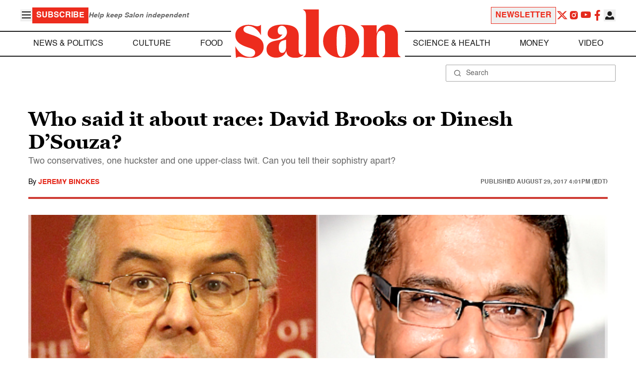

--- FILE ---
content_type: application/javascript; charset=utf-8
request_url: https://fundingchoicesmessages.google.com/f/AGSKWxU2THqXz83TkB2AnNREsHBXSk3ylk4PnAn885-okyqsFV3JprkR1XnbogZem6VlCja2D4MH_cFdmr8JO30ggBmZ4q6kSovX3xyFZM4smqiiCZ795TO6H7dinklT_OfAglZj7kE7y94Nt6YGQWcv7X7lboyZhe-R1phSUS3jUSHSLRfxBjpwlew3l-hx/_/ad_detect._ad_run./ad-emea./fuckadblock.min.js/ad1-728-
body_size: -1289
content:
window['a9a0ed07-1852-4b40-9181-d361f2ac61ea'] = true;